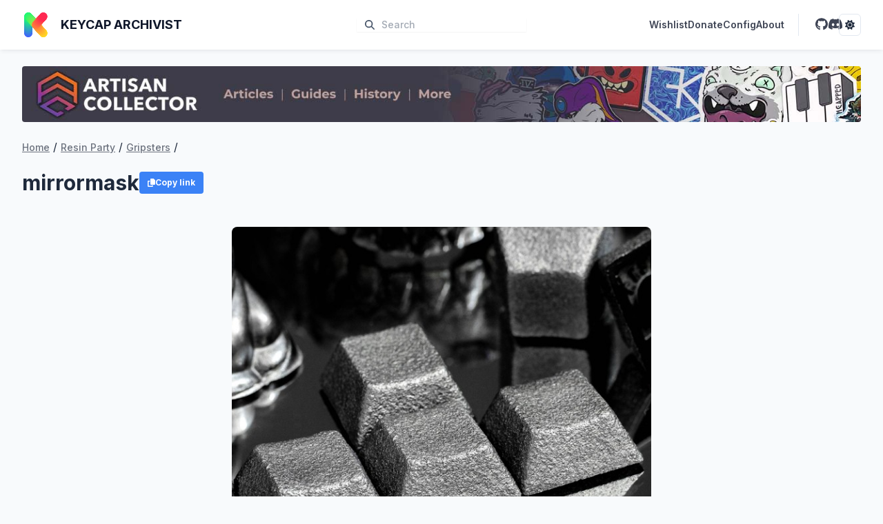

--- FILE ---
content_type: application/javascript; charset=utf-8
request_url: https://keycap-archivist.com/component---src-pages-dynamic-colorway-js-a8d4567e2a51fe1b802d.js
body_size: 8146
content:
(self.webpackChunkwebsite=self.webpackChunkwebsite||[]).push([[129],{1483:function(e,t,n){"use strict";n.r(t),n.d(t,{default:function(){return $e}});var r=n(9980),o=n(786),i=n(2983),a=n(9474),l=n(9494),s=n(1205),c=n(1331),d=n(3451),u=n(8810),p=n(5532),f=n(4473),m=n(4569),g=n(1347),x=n(3274),h=a.forwardRef((e,t)=>{const{children:n,width:r=10,height:o=5,...i}=e;return(0,x.jsx)(g.sG.svg,{...i,ref:t,width:r,height:o,viewBox:"0 0 30 10",preserveAspectRatio:"none",children:e.asChild?n:(0,x.jsx)("polygon",{points:"0,0 30,0 15,10"})})});h.displayName="Arrow";var y=h,b=n(3940),w=n(7322),v=n(1540),E="Popper",[C,j]=(0,d.A)(E),[N,O]=C(E),T=e=>{const{__scopePopper:t,children:n}=e,[r,o]=a.useState(null);return(0,x.jsx)(N,{scope:t,anchor:r,onAnchorChange:o,children:n})};T.displayName=E;var k="PopperAnchor",A=a.forwardRef((e,t)=>{const{__scopePopper:n,virtualRef:r,...o}=e,i=O(k,n),l=a.useRef(null),s=(0,c.s)(t,l),d=a.useRef(null);return a.useEffect(()=>{const e=d.current;d.current=r?.current||l.current,e!==d.current&&i.onAnchorChange(d.current)}),r?null:(0,x.jsx)(g.sG.div,{...o,ref:s})});A.displayName=k;var P="PopperContent",[R,D]=C(P),_=a.forwardRef((e,t)=>{const{__scopePopper:n,side:r="bottom",sideOffset:o=0,align:i="center",alignOffset:l=0,arrowPadding:s=0,avoidCollisions:d=!0,collisionBoundary:u=[],collisionPadding:p=0,sticky:h="partial",hideWhenDetached:y=!1,updatePositionStrategy:E="optimized",onPlaced:C,...j}=e,N=O(P,n),[T,k]=a.useState(null),A=(0,c.s)(t,e=>k(e)),[D,_]=a.useState(null),S=(0,v.X)(D),$=S?.width??0,I=S?.height??0,B=r+("center"!==i?"-"+i:""),U="number"==typeof p?p:{top:0,right:0,bottom:0,left:0,...p},W=Array.isArray(u)?u:[u],z=W.length>0,K={padding:U,boundary:W.filter(L),altBoundary:z},{refs:X,floatingStyles:Y,placement:F,isPositioned:G,middlewareData:q}=(0,f.we)({strategy:"fixed",placement:B,whileElementsMounted:(...e)=>(0,m.ll)(...e,{animationFrame:"always"===E}),elements:{reference:N.anchor},middleware:[(0,f.cY)({mainAxis:o+I,alignmentAxis:l}),d&&(0,f.BN)({mainAxis:!0,crossAxis:!1,limiter:"partial"===h?(0,f.ER)():void 0,...K}),d&&(0,f.UU)({...K}),(0,f.Ej)({...K,apply:({elements:e,rects:t,availableWidth:n,availableHeight:r})=>{const{width:o,height:i}=t.reference,a=e.floating.style;a.setProperty("--radix-popper-available-width",`${n}px`),a.setProperty("--radix-popper-available-height",`${r}px`),a.setProperty("--radix-popper-anchor-width",`${o}px`),a.setProperty("--radix-popper-anchor-height",`${i}px`)}}),D&&(0,f.UE)({element:D,padding:s}),M({arrowWidth:$,arrowHeight:I}),y&&(0,f.jD)({strategy:"referenceHidden",...K})]}),[Z,J]=H(F),Q=(0,b.c)(C);(0,w.N)(()=>{G&&Q?.()},[G,Q]);const V=q.arrow?.x,ee=q.arrow?.y,te=0!==q.arrow?.centerOffset,[ne,re]=a.useState();return(0,w.N)(()=>{T&&re(window.getComputedStyle(T).zIndex)},[T]),(0,x.jsx)("div",{ref:X.setFloating,"data-radix-popper-content-wrapper":"",style:{...Y,transform:G?Y.transform:"translate(0, -200%)",minWidth:"max-content",zIndex:ne,"--radix-popper-transform-origin":[q.transformOrigin?.x,q.transformOrigin?.y].join(" "),...q.hide?.referenceHidden&&{visibility:"hidden",pointerEvents:"none"}},dir:e.dir,children:(0,x.jsx)(R,{scope:n,placedSide:Z,onArrowChange:_,arrowX:V,arrowY:ee,shouldHideArrow:te,children:(0,x.jsx)(g.sG.div,{"data-side":Z,"data-align":J,...j,ref:A,style:{...j.style,animation:G?void 0:"none"}})})})});_.displayName=P;var S="PopperArrow",$={top:"bottom",right:"left",bottom:"top",left:"right"},I=a.forwardRef(function(e,t){const{__scopePopper:n,...r}=e,o=D(S,n),i=$[o.placedSide];return(0,x.jsx)("span",{ref:o.onArrowChange,style:{position:"absolute",left:o.arrowX,top:o.arrowY,[i]:0,transformOrigin:{top:"",right:"0 0",bottom:"center 0",left:"100% 0"}[o.placedSide],transform:{top:"translateY(100%)",right:"translateY(50%) rotate(90deg) translateX(-50%)",bottom:"rotate(180deg)",left:"translateY(50%) rotate(-90deg) translateX(50%)"}[o.placedSide],visibility:o.shouldHideArrow?"hidden":void 0},children:(0,x.jsx)(y,{...r,ref:t,style:{...r.style,display:"block"}})})});function L(e){return null!==e}I.displayName=S;var M=e=>({name:"transformOrigin",options:e,fn(t){const{placement:n,rects:r,middlewareData:o}=t,i=0!==o.arrow?.centerOffset,a=i?0:e.arrowWidth,l=i?0:e.arrowHeight,[s,c]=H(n),d={start:"0%",center:"50%",end:"100%"}[c],u=(o.arrow?.x??0)+a/2,p=(o.arrow?.y??0)+l/2;let f="",m="";return"bottom"===s?(f=i?d:`${u}px`,m=-l+"px"):"top"===s?(f=i?d:`${u}px`,m=`${r.floating.height+l}px`):"right"===s?(f=-l+"px",m=i?d:`${p}px`):"left"===s&&(f=`${r.floating.width+l}px`,m=i?d:`${p}px`),{data:{x:f,y:m}}}});function H(e){const[t,n="center"]=e.split("-");return[t,n]}var B=T,U=A,W=_,z=I,K=n(1860),X=n(1792),Y=n(4263),F=n(7172),G=n(309),[q,Z]=(0,d.A)("Tooltip",[j]),J=j(),Q="TooltipProvider",V=700,ee="tooltip.open",[te,ne]=q(Q),re=e=>{const{__scopeTooltip:t,delayDuration:n=V,skipDelayDuration:r=300,disableHoverableContent:o=!1,children:i}=e,l=a.useRef(!0),s=a.useRef(!1),c=a.useRef(0);return a.useEffect(()=>{const e=c.current;return()=>window.clearTimeout(e)},[]),(0,x.jsx)(te,{scope:t,isOpenDelayedRef:l,delayDuration:n,onOpen:a.useCallback(()=>{window.clearTimeout(c.current),l.current=!1},[]),onClose:a.useCallback(()=>{window.clearTimeout(c.current),c.current=window.setTimeout(()=>l.current=!0,r)},[r]),isPointerInTransitRef:s,onPointerInTransitChange:a.useCallback(e=>{s.current=e},[]),disableHoverableContent:o,children:i})};re.displayName=Q;var oe="Tooltip",[ie,ae]=q(oe),le=e=>{const{__scopeTooltip:t,children:n,open:r,defaultOpen:o,onOpenChange:i,disableHoverableContent:l,delayDuration:s}=e,c=ne(oe,e.__scopeTooltip),d=J(t),[u,f]=a.useState(null),m=(0,p.B)(),g=a.useRef(0),h=l??c.disableHoverableContent,y=s??c.delayDuration,b=a.useRef(!1),[w,v]=(0,F.i)({prop:r,defaultProp:o??!1,onChange:e=>{e?(c.onOpen(),document.dispatchEvent(new CustomEvent(ee))):c.onClose(),i?.(e)},caller:oe}),E=a.useMemo(()=>w?b.current?"delayed-open":"instant-open":"closed",[w]),C=a.useCallback(()=>{window.clearTimeout(g.current),g.current=0,b.current=!1,v(!0)},[v]),j=a.useCallback(()=>{window.clearTimeout(g.current),g.current=0,v(!1)},[v]),N=a.useCallback(()=>{window.clearTimeout(g.current),g.current=window.setTimeout(()=>{b.current=!0,v(!0),g.current=0},y)},[y,v]);return a.useEffect(()=>()=>{g.current&&(window.clearTimeout(g.current),g.current=0)},[]),(0,x.jsx)(B,{...d,children:(0,x.jsx)(ie,{scope:t,contentId:m,open:w,stateAttribute:E,trigger:u,onTriggerChange:f,onTriggerEnter:a.useCallback(()=>{c.isOpenDelayedRef.current?N():C()},[c.isOpenDelayedRef,N,C]),onTriggerLeave:a.useCallback(()=>{h?j():(window.clearTimeout(g.current),g.current=0)},[j,h]),onOpen:C,onClose:j,disableHoverableContent:h,children:n})})};le.displayName=oe;var se="TooltipTrigger",ce=a.forwardRef((e,t)=>{const{__scopeTooltip:n,...r}=e,o=ae(se,n),i=ne(se,n),l=J(n),d=a.useRef(null),u=(0,c.s)(t,d,o.onTriggerChange),p=a.useRef(!1),f=a.useRef(!1),m=a.useCallback(()=>p.current=!1,[]);return a.useEffect(()=>()=>document.removeEventListener("pointerup",m),[m]),(0,x.jsx)(U,{asChild:!0,...l,children:(0,x.jsx)(g.sG.button,{"aria-describedby":o.open?o.contentId:void 0,"data-state":o.stateAttribute,...r,ref:u,onPointerMove:(0,s.mK)(e.onPointerMove,e=>{"touch"!==e.pointerType&&(f.current||i.isPointerInTransitRef.current||(o.onTriggerEnter(),f.current=!0))}),onPointerLeave:(0,s.mK)(e.onPointerLeave,()=>{o.onTriggerLeave(),f.current=!1}),onPointerDown:(0,s.mK)(e.onPointerDown,()=>{o.open&&o.onClose(),p.current=!0,document.addEventListener("pointerup",m,{once:!0})}),onFocus:(0,s.mK)(e.onFocus,()=>{p.current||o.onOpen()}),onBlur:(0,s.mK)(e.onBlur,o.onClose),onClick:(0,s.mK)(e.onClick,o.onClose)})})});ce.displayName=se;var de="TooltipPortal",[ue,pe]=q(de,{forceMount:void 0}),fe=e=>{const{__scopeTooltip:t,forceMount:n,children:r,container:o}=e,i=ae(de,t);return(0,x.jsx)(ue,{scope:t,forceMount:n,children:(0,x.jsx)(X.C,{present:n||i.open,children:(0,x.jsx)(K.Z,{asChild:!0,container:o,children:r})})})};fe.displayName=de;var me="TooltipContent",ge=a.forwardRef((e,t)=>{const n=pe(me,e.__scopeTooltip),{forceMount:r=n.forceMount,side:o="top",...i}=e,a=ae(me,e.__scopeTooltip);return(0,x.jsx)(X.C,{present:r||a.open,children:a.disableHoverableContent?(0,x.jsx)(we,{side:o,...i,ref:t}):(0,x.jsx)(xe,{side:o,...i,ref:t})})}),xe=a.forwardRef((e,t)=>{const n=ae(me,e.__scopeTooltip),r=ne(me,e.__scopeTooltip),o=a.useRef(null),i=(0,c.s)(t,o),[l,s]=a.useState(null),{trigger:d,onClose:u}=n,p=o.current,{onPointerInTransitChange:f}=r,m=a.useCallback(()=>{s(null),f(!1)},[f]),g=a.useCallback((e,t)=>{const n=e.currentTarget,r={x:e.clientX,y:e.clientY},o=function(e,t,n=5){const r=[];switch(t){case"top":r.push({x:e.x-n,y:e.y+n},{x:e.x+n,y:e.y+n});break;case"bottom":r.push({x:e.x-n,y:e.y-n},{x:e.x+n,y:e.y-n});break;case"left":r.push({x:e.x+n,y:e.y-n},{x:e.x+n,y:e.y+n});break;case"right":r.push({x:e.x-n,y:e.y-n},{x:e.x-n,y:e.y+n})}return r}(r,function(e,t){const n=Math.abs(t.top-e.y),r=Math.abs(t.bottom-e.y),o=Math.abs(t.right-e.x),i=Math.abs(t.left-e.x);switch(Math.min(n,r,o,i)){case i:return"left";case o:return"right";case n:return"top";case r:return"bottom";default:throw new Error("unreachable")}}(r,n.getBoundingClientRect())),i=function(e){const t=e.slice();return t.sort((e,t)=>e.x<t.x?-1:e.x>t.x?1:e.y<t.y?-1:e.y>t.y?1:0),function(e){if(e.length<=1)return e.slice();const t=[];for(let r=0;r<e.length;r++){const n=e[r];for(;t.length>=2;){const e=t[t.length-1],r=t[t.length-2];if(!((e.x-r.x)*(n.y-r.y)>=(e.y-r.y)*(n.x-r.x)))break;t.pop()}t.push(n)}t.pop();const n=[];for(let r=e.length-1;r>=0;r--){const t=e[r];for(;n.length>=2;){const e=n[n.length-1],r=n[n.length-2];if(!((e.x-r.x)*(t.y-r.y)>=(e.y-r.y)*(t.x-r.x)))break;n.pop()}n.push(t)}return n.pop(),1===t.length&&1===n.length&&t[0].x===n[0].x&&t[0].y===n[0].y?t:t.concat(n)}(t)}([...o,...function(e){const{top:t,right:n,bottom:r,left:o}=e;return[{x:o,y:t},{x:n,y:t},{x:n,y:r},{x:o,y:r}]}(t.getBoundingClientRect())]);s(i),f(!0)},[f]);return a.useEffect(()=>()=>m(),[m]),a.useEffect(()=>{if(d&&p){const e=e=>g(e,p),t=e=>g(e,d);return d.addEventListener("pointerleave",e),p.addEventListener("pointerleave",t),()=>{d.removeEventListener("pointerleave",e),p.removeEventListener("pointerleave",t)}}},[d,p,g,m]),a.useEffect(()=>{if(l){const e=e=>{const t=e.target,n={x:e.clientX,y:e.clientY},r=d?.contains(t)||p?.contains(t),o=!function(e,t){const{x:n,y:r}=e;let o=!1;for(let i=0,a=t.length-1;i<t.length;a=i++){const e=t[i],l=t[a],s=e.x,c=e.y,d=l.x,u=l.y;c>r!=u>r&&n<(d-s)*(r-c)/(u-c)+s&&(o=!o)}return o}(n,l);r?m():o&&(m(),u())};return document.addEventListener("pointermove",e),()=>document.removeEventListener("pointermove",e)}},[d,p,l,u,m]),(0,x.jsx)(we,{...e,ref:i})}),[he,ye]=q(oe,{isInside:!1}),be=(0,Y.Dc)("TooltipContent"),we=a.forwardRef((e,t)=>{const{__scopeTooltip:n,children:r,"aria-label":o,onEscapeKeyDown:i,onPointerDownOutside:l,...s}=e,c=ae(me,n),d=J(n),{onClose:p}=c;return a.useEffect(()=>(document.addEventListener(ee,p),()=>document.removeEventListener(ee,p)),[p]),a.useEffect(()=>{if(c.trigger){const e=e=>{const t=e.target;t?.contains(c.trigger)&&p()};return window.addEventListener("scroll",e,{capture:!0}),()=>window.removeEventListener("scroll",e,{capture:!0})}},[c.trigger,p]),(0,x.jsx)(u.qW,{asChild:!0,disableOutsidePointerEvents:!1,onEscapeKeyDown:i,onPointerDownOutside:l,onFocusOutside:e=>e.preventDefault(),onDismiss:p,children:(0,x.jsxs)(W,{"data-state":c.stateAttribute,...d,...s,ref:t,style:{...s.style,"--radix-tooltip-content-transform-origin":"var(--radix-popper-transform-origin)","--radix-tooltip-content-available-width":"var(--radix-popper-available-width)","--radix-tooltip-content-available-height":"var(--radix-popper-available-height)","--radix-tooltip-trigger-width":"var(--radix-popper-anchor-width)","--radix-tooltip-trigger-height":"var(--radix-popper-anchor-height)"},children:[(0,x.jsx)(be,{children:r}),(0,x.jsx)(he,{scope:n,isInside:!0,children:(0,x.jsx)(G.bL,{id:c.contentId,role:"tooltip",children:o||r})})]})})});ge.displayName=me;var ve="TooltipArrow",Ee=a.forwardRef((e,t)=>{const{__scopeTooltip:n,...r}=e,o=J(n);return ye(ve,n).isInside?null:(0,x.jsx)(z,{...o,...r,ref:t})});Ee.displayName=ve;var Ce=re,je=le,Ne=ce,Oe=fe,Te=ge,ke=Ee;var Ae=e=>a.createElement(Ce,null,a.createElement(je,null,a.createElement(Ne,{asChild:!0},e.children),a.createElement(Oe,null,a.createElement(Te,{className:"tooltip-content",sideOffset:5},a.createElement("span",{className:"p-1 text-xs font-medium"},e.tooltipTitle),a.createElement(ke,{className:"tooltip-arrow"}))))),Pe=n(4723),Re=n(9361),De=n(6787),_e=n(7861),Se=n(9443);var $e=e=>{const{pageContext:t,location:n}=e,{makerUrl:s,makerName:c,sculptUrl:d,sculptName:u,colorway:p}=t,f=`${c} - ${p.name} ${u}`,{0:m,1:g}=(0,a.useState)({text:"Copy link"}),{0:x,1:h}=(0,a.useState)(!1),{0:y,1:b}=(0,a.useState)(!1),{0:w,1:v}=(0,a.useState)(!1),E=()=>{g({text:"Copied!"})},{0:C,1:j}=(0,a.useState)(De.WI);(0,a.useEffect)(()=>{j((0,De.Ti)())},[]);const N=C.wishlists.find(e=>e.id===C.activeWishlistId),O=`https://cdn.keycap-archivist.com/keycaps/720/${p.id}.jpg`,T=(0,a.useMemo)(()=>p.releaseDate||p.totalCount||p.commissioned||p.giveaway||p.photoCredit||!1,[p]);return a.createElement(o.Kq,{swipeDirection:"right"},a.createElement(_e.A,null,x&&a.createElement(Re.A,{variant:"success",open:x,onOpenChange:h,className:"toast-root rounded-md bg-white p-4 shadow-md"},a.createElement("span",null,"Suggestion successfully submitted !")),y&&a.createElement(Re.A,{variant:"error",open:y,onOpenChange:b,className:"toast-root rounded-md bg-white p-4 shadow-md"},a.createElement("span",null,"Suggestion submission failed.")),w&&a.createElement(Re.A,{variant:"error",open:w,onOpenChange:v,className:"toast-root rounded-md bg-white p-4 shadow-md"},a.createElement("span",null,"Wishlist or trade list items exceeded.")),a.createElement(Pe.A,{title:f,img:O}),a.createElement("div",null,a.createElement("div",{className:"mt-6"},[{label:"Home",link:"/"},{label:c,link:s},{label:u,link:d}].map(e=>a.createElement(a.Fragment,null,a.createElement(i.N_,{to:e.link,className:(0,Se.A)("text-sm font-medium text-slate-900/60 underline transition-colors","hover:text-slate-800/60","dark:text-slate-50/80 dark:hover:text-white/90")},e.label)," ","/"," "))),a.createElement("div",{className:"mb-6 mt-10 flex flex-col items-center justify-between sm:flex-row lg:my-6"},a.createElement("div",{className:"mb-2 inline-flex items-center gap-x-3 pr-3 leading-snug sm:mb-0"},a.createElement("h2",{className:"text-3xl font-bold leading-none"},p.name?p.name:"(Unknown)")," ",a.createElement(l.CopyToClipboard,{text:n.href,onCopy:E},a.createElement("button",{className:(0,Se.A)("flex items-center justify-center gap-x-3 rounded bg-blue-500 px-3 py-2 text-xs font-bold text-white transition-colors","hover:bg-blue-700")},a.createElement(r.g,{icon:["fa-solid","copy"]}),m.text))),a.createElement("div",{className:"mt-1 flex shrink-0 flex-row flex-nowrap items-center"})),a.createElement("div",{className:(0,Se.A)("mt-0 flex flex-col gap-8 lg:mt-12 lg:flex-row",T?"":"justify-center")},a.createElement("div",{className:(0,Se.A)(T?"flex basis-auto lg:basis-1/2":"relative w-full lg:w-1/2","space-y-4")},a.createElement("img",{loading:"lazy",className:"block h-full w-full rounded-lg object-cover",alt:f,src:O}),!T&&a.createElement("div",{className:(0,Se.A)("flex items-center justify-between gap-x-3 rounded-lg bg-black/80 p-3")},(0,De.Lf)(N,p.id)?a.createElement(Ae,{tooltipTitle:`Remove from "${N.settings.title.text}" wishlist`},a.createElement("button",{onClick:()=>j((0,De.uA)(p.id)),className:(0,Se.A)("inline-flex flex-1 items-center justify-center gap-x-2 rounded-lg bg-red-500 px-3 py-2 text-white transition-colors","hover:bg-red-700")},a.createElement(r.g,{icon:["fas","star"]}),a.createElement("span",{className:"truncate text-xs font-medium"},`Remove from "${N.settings.title.text}" wishlist`))):a.createElement(Ae,{tooltipTitle:`Add to "${N.settings.title.text}" wishlist`},a.createElement("button",{onClick:()=>{(0,De.a6)(N,p.id)&&(0,De.yd)(p.id),N.items.length>=De.po?v(!0):j((0,De.IN)(p.id))},className:(0,Se.A)("inline-flex flex-1 items-center justify-center gap-x-2 rounded-lg bg-green-500 px-3 py-2 text-white transition-colors","hover:bg-green-700")},a.createElement(r.g,{icon:["fas","star"]}),a.createElement("span",{className:"truncate text-xs font-medium"},`Add to "${N.settings.title.text}" wishlist`))),(0,De.a6)(N,p.id)?a.createElement(Ae,{tooltipTitle:`Remove from "${N.settings.title.text}" trade list`},a.createElement("button",{onClick:()=>j((0,De.yd)(p.id)),className:(0,Se.A)("inline-flex flex-1 items-center justify-center gap-x-2 rounded-lg bg-red-500 px-3 py-2 text-white transition-colors","hover:bg-red-700")},a.createElement(r.g,{icon:["fas","redo"]}),a.createElement("span",{className:"truncate text-xs font-medium"},`Remove from "${N.settings.title.text}" trade list`))):a.createElement(Ae,{tooltipTitle:`Add to "${N.settings.title.text}" trade list`},a.createElement("button",{onClick:()=>{(0,De.Lf)(N,p.id)&&(0,De.uA)(p.id),N.tradeItems.length>=De.em?v(!0):j((0,De.O1)(p.id))},className:(0,Se.A)("inline-flex flex-1 items-center justify-center gap-x-2 rounded-lg bg-green-500 px-3 py-2 text-white transition-colors","hover:bg-green-700")},a.createElement(r.g,{icon:["fas","redo"]}),a.createElement("span",{className:"truncate text-xs font-medium"},`Add to "${N.settings.title.text}" trade list`))))),T&&a.createElement("div",{className:"flex flex-1 flex-col gap-y-2"},p.releaseDate?a.createElement("dl",{className:"flex items-center"},a.createElement(r.g,{className:"h-4 w-4 text-xl text-indigo-500",icon:["fa","calendar"]}),a.createElement("dd",{className:"mx-2 font-bold"},"Release date:"),a.createElement("dt",null,p.releaseDate)):null,p.totalCount?a.createElement("dl",{className:"flex items-center"},a.createElement(r.g,{className:"h-4 w-4 text-xl text-indigo-500",icon:["fa","calculator"]}),a.createElement("dd",{className:"mx-2 font-bold"},"Total Count:"),a.createElement("dt",null,p.totalCount)):null,p.commissioned?a.createElement("dl",{className:"flex items-center"},a.createElement(r.g,{className:"h-4 w-4 text-xl text-indigo-500",icon:["fa","palette"]}),a.createElement("dd",{className:"mx-2 font-bold"},"Commissioned")):null,p.giveaway?a.createElement("dl",{className:"flex items-center"},a.createElement(r.g,{className:"h-4 w-4 text-xl text-indigo-500",icon:["fa","gift"]}),a.createElement("dd",{className:"mx-2 font-bold"},"Giveaway")):null,p.photoCredit?a.createElement("dl",{className:"flex items-center"},a.createElement(r.g,{className:"h-4 w-4 text-xl text-indigo-500",icon:["fa","camera"]}),a.createElement("dd",{className:"mx-2 font-bold"},"Photo Credit: "),a.createElement("dt",null,p.photoCredit)):null,a.createElement("div",{className:(0,Se.A)("flex items-center gap-3",T?"mt-0 lg:mt-3":null)},a.createElement(l.CopyToClipboard,{text:n.href,onCopy:E},a.createElement("button",{className:(0,Se.A)("flex items-center justify-center rounded bg-blue-500 px-3 py-2 text-xs font-bold text-white transition-colors"," hover:bg-blue-700")},m.text)),(0,De.Lf)(N,p.id)?a.createElement(Ae,{tooltipTitle:`Remove from "${N.settings.title.text}" wishlist`},a.createElement("button",{onClick:()=>j((0,De.uA)(p.id)),className:"inline-flex items-center justify-center rounded-full bg-red-500 px-3 py-2 text-white transition-colors hover:bg-red-700"},a.createElement(r.g,{icon:["fas","star"]}))):a.createElement(Ae,{tooltipTitle:`Add to "${N.settings.title.text}" wishlist`},a.createElement("button",{onClick:()=>{(0,De.a6)(N,p.id)&&(0,De.yd)(p.id),N.items.length>=De.po?v(!0):j((0,De.IN)(p.id))},className:"inline-flex items-center justify-center rounded-full bg-green-500 px-3 py-2 text-white transition-colors hover:bg-green-700"},a.createElement(r.g,{icon:["fas","star"]}))),(0,De.a6)(N,p.id)?a.createElement(Ae,{tooltipTitle:`Remove from "${N.settings.title.text}" trade list`},a.createElement("button",{onClick:()=>j((0,De.yd)(p.id)),className:"inline-flex items-center justify-center rounded-full bg-red-500 px-3 py-2 text-white transition-colors hover:bg-red-700"},a.createElement(r.g,{icon:["fas","redo"]}))):a.createElement(Ae,{tooltipTitle:`Add to "${N.settings.title.text}" trade list`},a.createElement("button",{onClick:()=>{(0,De.Lf)(N,p.id)&&(0,De.uA)(p.id),N.tradeItems.length>=De.em?v(!0):j((0,De.O1)(p.id))},className:"inline-flex items-center justify-center rounded-full bg-green-500 px-3 py-2 text-white transition-colors hover:bg-green-700"},a.createElement(r.g,{icon:["fas","redo"]})))))))))}},1540:function(e,t,n){"use strict";n.d(t,{X:function(){return i}});var r=n(9474),o=n(7322);function i(e){const[t,n]=r.useState(void 0);return(0,o.N)(()=>{if(e){n({width:e.offsetWidth,height:e.offsetHeight});const t=new ResizeObserver(t=>{if(!Array.isArray(t))return;if(!t.length)return;const r=t[0];let o,i;if("borderBoxSize"in r){const e=r.borderBoxSize,t=Array.isArray(e)?e[0]:e;o=t.inlineSize,i=t.blockSize}else o=e.offsetWidth,i=e.offsetHeight;n({width:o,height:i})});return t.observe(e,{box:"border-box"}),()=>t.unobserve(e)}n(void 0)},[e]),t}},3042:function(e,t,n){"use strict";var r=n(5664),o={"text/plain":"Text","text/html":"Url",default:"Text"};e.exports=function(e,t){var n,i,a,l,s,c,d=!1;t||(t={}),n=t.debug||!1;try{if(a=r(),l=document.createRange(),s=document.getSelection(),(c=document.createElement("span")).textContent=e,c.ariaHidden="true",c.style.all="unset",c.style.position="fixed",c.style.top=0,c.style.clip="rect(0, 0, 0, 0)",c.style.whiteSpace="pre",c.style.webkitUserSelect="text",c.style.MozUserSelect="text",c.style.msUserSelect="text",c.style.userSelect="text",c.addEventListener("copy",function(r){if(r.stopPropagation(),t.format)if(r.preventDefault(),void 0===r.clipboardData){n&&console.warn("unable to use e.clipboardData"),n&&console.warn("trying IE specific stuff"),window.clipboardData.clearData();var i=o[t.format]||o.default;window.clipboardData.setData(i,e)}else r.clipboardData.clearData(),r.clipboardData.setData(t.format,e);t.onCopy&&(r.preventDefault(),t.onCopy(r.clipboardData))}),document.body.appendChild(c),l.selectNodeContents(c),s.addRange(l),!document.execCommand("copy"))throw new Error("copy command was unsuccessful");d=!0}catch(u){n&&console.error("unable to copy using execCommand: ",u),n&&console.warn("trying IE specific stuff");try{window.clipboardData.setData(t.format||"text",e),t.onCopy&&t.onCopy(window.clipboardData),d=!0}catch(u){n&&console.error("unable to copy using clipboardData: ",u),n&&console.error("falling back to prompt"),i=function(e){var t=(/mac os x/i.test(navigator.userAgent)?"⌘":"Ctrl")+"+C";return e.replace(/#{\s*key\s*}/g,t)}("message"in t?t.message:"Copy to clipboard: #{key}, Enter"),window.prompt(i,e)}}finally{s&&("function"==typeof s.removeRange?s.removeRange(l):s.removeAllRanges()),c&&document.body.removeChild(c),a()}return d}},5664:function(e){e.exports=function(){var e=document.getSelection();if(!e.rangeCount)return function(){};for(var t=document.activeElement,n=[],r=0;r<e.rangeCount;r++)n.push(e.getRangeAt(r));switch(t.tagName.toUpperCase()){case"INPUT":case"TEXTAREA":t.blur();break;default:t=null}return e.removeAllRanges(),function(){"Caret"===e.type&&e.removeAllRanges(),e.rangeCount||n.forEach(function(t){e.addRange(t)}),t&&t.focus()}}},6525:function(e,t,n){"use strict";function r(e){return r="function"==typeof Symbol&&"symbol"==typeof Symbol.iterator?function(e){return typeof e}:function(e){return e&&"function"==typeof Symbol&&e.constructor===Symbol&&e!==Symbol.prototype?"symbol":typeof e},r(e)}Object.defineProperty(t,"__esModule",{value:!0}),t.CopyToClipboard=void 0;var o=l(n(9474)),i=l(n(3042)),a=["text","onCopy","options","children"];function l(e){return e&&e.__esModule?e:{default:e}}function s(e,t){var n=Object.keys(e);if(Object.getOwnPropertySymbols){var r=Object.getOwnPropertySymbols(e);t&&(r=r.filter(function(t){return Object.getOwnPropertyDescriptor(e,t).enumerable})),n.push.apply(n,r)}return n}function c(e){for(var t=1;t<arguments.length;t++){var n=null!=arguments[t]?arguments[t]:{};t%2?s(Object(n),!0).forEach(function(t){x(e,t,n[t])}):Object.getOwnPropertyDescriptors?Object.defineProperties(e,Object.getOwnPropertyDescriptors(n)):s(Object(n)).forEach(function(t){Object.defineProperty(e,t,Object.getOwnPropertyDescriptor(n,t))})}return e}function d(e,t){if(null==e)return{};var n,r,o=function(e,t){if(null==e)return{};var n,r,o={},i=Object.keys(e);for(r=0;r<i.length;r++)n=i[r],t.indexOf(n)>=0||(o[n]=e[n]);return o}(e,t);if(Object.getOwnPropertySymbols){var i=Object.getOwnPropertySymbols(e);for(r=0;r<i.length;r++)n=i[r],t.indexOf(n)>=0||Object.prototype.propertyIsEnumerable.call(e,n)&&(o[n]=e[n])}return o}function u(e,t){for(var n=0;n<t.length;n++){var r=t[n];r.enumerable=r.enumerable||!1,r.configurable=!0,"value"in r&&(r.writable=!0),Object.defineProperty(e,r.key,r)}}function p(e,t){return p=Object.setPrototypeOf||function(e,t){return e.__proto__=t,e},p(e,t)}function f(e){var t=function(){if("undefined"==typeof Reflect||!Reflect.construct)return!1;if(Reflect.construct.sham)return!1;if("function"==typeof Proxy)return!0;try{return Boolean.prototype.valueOf.call(Reflect.construct(Boolean,[],function(){})),!0}catch(e){return!1}}();return function(){var n,o=g(e);if(t){var i=g(this).constructor;n=Reflect.construct(o,arguments,i)}else n=o.apply(this,arguments);return function(e,t){if(t&&("object"===r(t)||"function"==typeof t))return t;if(void 0!==t)throw new TypeError("Derived constructors may only return object or undefined");return m(e)}(this,n)}}function m(e){if(void 0===e)throw new ReferenceError("this hasn't been initialised - super() hasn't been called");return e}function g(e){return g=Object.setPrototypeOf?Object.getPrototypeOf:function(e){return e.__proto__||Object.getPrototypeOf(e)},g(e)}function x(e,t,n){return t in e?Object.defineProperty(e,t,{value:n,enumerable:!0,configurable:!0,writable:!0}):e[t]=n,e}var h=function(e){!function(e,t){if("function"!=typeof t&&null!==t)throw new TypeError("Super expression must either be null or a function");e.prototype=Object.create(t&&t.prototype,{constructor:{value:e,writable:!0,configurable:!0}}),Object.defineProperty(e,"prototype",{writable:!1}),t&&p(e,t)}(s,e);var t,n,r,l=f(s);function s(){var e;!function(e,t){if(!(e instanceof t))throw new TypeError("Cannot call a class as a function")}(this,s);for(var t=arguments.length,n=new Array(t),r=0;r<t;r++)n[r]=arguments[r];return x(m(e=l.call.apply(l,[this].concat(n))),"onClick",function(t){var n=e.props,r=n.text,a=n.onCopy,l=n.children,s=n.options,c=o.default.Children.only(l),d=(0,i.default)(r,s);a&&a(r,d),c&&c.props&&"function"==typeof c.props.onClick&&c.props.onClick(t)}),e}return t=s,(n=[{key:"render",value:function(){var e=this.props,t=(e.text,e.onCopy,e.options,e.children),n=d(e,a),r=o.default.Children.only(t);return o.default.cloneElement(r,c(c({},n),{},{onClick:this.onClick}))}}])&&u(t.prototype,n),r&&u(t,r),Object.defineProperty(t,"prototype",{writable:!1}),s}(o.default.PureComponent);t.CopyToClipboard=h,x(h,"defaultProps",{onCopy:void 0,options:void 0})},9494:function(e,t,n){"use strict";var r=n(6525).CopyToClipboard;r.CopyToClipboard=r,e.exports=r}}]);

--- FILE ---
content_type: application/javascript; charset=utf-8
request_url: https://keycap-archivist.com/webpack-runtime-95cd1fc9bef5f205edad.js
body_size: 2016
content:
!function(){"use strict";var e,t,n,r,o,c,a,i={},f={};function u(e){var t=f[e];if(void 0!==t)return t.exports;var n=f[e]={id:e,loaded:!1,exports:{}};return i[e](n,n.exports,u),n.loaded=!0,n.exports}u.m=i,e=[],u.O=function(t,n,r,o){if(!n){var c=1/0;for(d=0;d<e.length;d++){n=e[d][0],r=e[d][1],o=e[d][2];for(var a=!0,i=0;i<n.length;i++)(!1&o||c>=o)&&Object.keys(u.O).every(function(e){return u.O[e](n[i])})?n.splice(i--,1):(a=!1,o<c&&(c=o));if(a){e.splice(d--,1);var f=r();void 0!==f&&(t=f)}}return t}o=o||0;for(var d=e.length;d>0&&e[d-1][2]>o;d--)e[d]=e[d-1];e[d]=[n,r,o]},u.n=function(e){var t=e&&e.__esModule?function(){return e.default}:function(){return e};return u.d(t,{a:t}),t},n=Object.getPrototypeOf?function(e){return Object.getPrototypeOf(e)}:function(e){return e.__proto__},u.t=function(e,r){if(1&r&&(e=this(e)),8&r)return e;if("object"==typeof e&&e){if(4&r&&e.__esModule)return e;if(16&r&&"function"==typeof e.then)return e}var o=Object.create(null);u.r(o);var c={};t=t||[null,n({}),n([]),n(n)];for(var a=2&r&&e;("object"==typeof a||"function"==typeof a)&&!~t.indexOf(a);a=n(a))Object.getOwnPropertyNames(a).forEach(function(t){c[t]=function(){return e[t]}});return c.default=function(){return e},u.d(o,c),o},u.d=function(e,t){for(var n in t)u.o(t,n)&&!u.o(e,n)&&Object.defineProperty(e,n,{enumerable:!0,get:t[n]})},u.f={},u.e=function(e){return Promise.all(Object.keys(u.f).reduce(function(t,n){return u.f[n](e,t),t},[]))},u.u=function(e){return({61:"component---src-pages-config-js",105:"component---src-pages-dynamic-maker-js",125:"component---src-pages-404-js",129:"component---src-pages-dynamic-colorway-js",223:"commons",246:"4d8e53251d86edbdb63c0869ba74b19284609072",287:"d05366543cd447987959f1f2588c0fa2bb74f0e3",293:"component---src-pages-index-js",307:"453edfb1",378:"25af48741c0e49ddbdd4085dda99b7d7b863a8c7",432:"component---src-pages-about-js",438:"ae7b8e3561800c1860c3d5a33e9d65eef5688e01",444:"component---src-pages-wishlist-js",816:"component---src-pages-dynamic-sculpt-js",895:"4507fa45"}[e]||e)+"-"+{61:"ffc1ada080f3f7c5c454",105:"8dd6b9b5265f09419747",125:"46863dc5fb8033827bc4",129:"a8d4567e2a51fe1b802d",217:"395e330411752ecd628b",223:"e97d1e4794bc8464d6ad",246:"f54303cfa248d6a364e5",287:"5e2ebe646e71af07fbd2",293:"37584f508bbcfbd4dbac",307:"77ae098765ccc449d28b",378:"15ce43be548d5daffa6b",432:"4efa15c93245e9122049",438:"d4add6d502ac20b94f00",444:"1b83d152e1983769b831",725:"b43802b4487eef09a9fe",739:"c68026edc66467909d84",816:"0160d167879ee3347f73",895:"b3b78684bba047f9bdd5"}[e]+".js"},u.miniCssF=function(e){return"styles.315298698f01ed852b11.css"},u.g=function(){if("object"==typeof globalThis)return globalThis;try{return this||new Function("return this")()}catch(e){if("object"==typeof window)return window}}(),u.o=function(e,t){return Object.prototype.hasOwnProperty.call(e,t)},r={},o="website:",u.l=function(e,t,n,c){if(r[e])r[e].push(t);else{var a,i;if(void 0!==n)for(var f=document.getElementsByTagName("script"),d=0;d<f.length;d++){var s=f[d];if(s.getAttribute("src")==e||s.getAttribute("data-webpack")==o+n){a=s;break}}a||(i=!0,(a=document.createElement("script")).charset="utf-8",u.nc&&a.setAttribute("nonce",u.nc),a.setAttribute("data-webpack",o+n),a.src=e),r[e]=[t];var l=function(t,n){a.onerror=a.onload=null,clearTimeout(b);var o=r[e];if(delete r[e],a.parentNode&&a.parentNode.removeChild(a),o&&o.forEach(function(e){return e(n)}),t)return t(n)},b=setTimeout(l.bind(null,void 0,{type:"timeout",target:a}),12e4);a.onerror=l.bind(null,a.onerror),a.onload=l.bind(null,a.onload),i&&document.head.appendChild(a)}},u.r=function(e){"undefined"!=typeof Symbol&&Symbol.toStringTag&&Object.defineProperty(e,Symbol.toStringTag,{value:"Module"}),Object.defineProperty(e,"__esModule",{value:!0})},u.nmd=function(e){return e.paths=[],e.children||(e.children=[]),e},u.p="/",c=function(e){return new Promise(function(t,n){var r=u.miniCssF(e),o=u.p+r;if(function(e,t){for(var n=document.getElementsByTagName("link"),r=0;r<n.length;r++){var o=(a=n[r]).getAttribute("data-href")||a.getAttribute("href");if("stylesheet"===a.rel&&(o===e||o===t))return a}var c=document.getElementsByTagName("style");for(r=0;r<c.length;r++){var a;if((o=(a=c[r]).getAttribute("data-href"))===e||o===t)return a}}(r,o))return t();!function(e,t,n,r){var o=document.createElement("link");o.rel="stylesheet",o.type="text/css",o.onerror=o.onload=function(c){if(o.onerror=o.onload=null,"load"===c.type)n();else{var a=c&&("load"===c.type?"missing":c.type),i=c&&c.target&&c.target.href||t,f=new Error("Loading CSS chunk "+e+" failed.\n("+i+")");f.code="CSS_CHUNK_LOAD_FAILED",f.type=a,f.request=i,o.parentNode.removeChild(o),r(f)}},o.href=t,document.head.appendChild(o)}(e,o,t,n)})},a={311:0},u.f.miniCss=function(e,t){a[e]?t.push(a[e]):0!==a[e]&&{869:1}[e]&&t.push(a[e]=c(e).then(function(){a[e]=0},function(t){throw delete a[e],t}))},function(){var e={311:0};u.f.j=function(t,n){var r=u.o(e,t)?e[t]:void 0;if(0!==r)if(r)n.push(r[2]);else if(/^(311|869)$/.test(t))e[t]=0;else{var o=new Promise(function(n,o){r=e[t]=[n,o]});n.push(r[2]=o);var c=u.p+u.u(t),a=new Error;u.l(c,function(n){if(u.o(e,t)&&(0!==(r=e[t])&&(e[t]=void 0),r)){var o=n&&("load"===n.type?"missing":n.type),c=n&&n.target&&n.target.src;a.message="Loading chunk "+t+" failed.\n("+o+": "+c+")",a.name="ChunkLoadError",a.type=o,a.request=c,r[1](a)}},"chunk-"+t,t)}},u.O.j=function(t){return 0===e[t]};var t=function(t,n){var r,o,c=n[0],a=n[1],i=n[2],f=0;if(c.some(function(t){return 0!==e[t]})){for(r in a)u.o(a,r)&&(u.m[r]=a[r]);if(i)var d=i(u)}for(t&&t(n);f<c.length;f++)o=c[f],u.o(e,o)&&e[o]&&e[o][0](),e[o]=0;return u.O(d)},n=self.webpackChunkwebsite=self.webpackChunkwebsite||[];n.forEach(t.bind(null,0)),n.push=t.bind(null,n.push.bind(n))}(),u.nc=void 0}();

--- FILE ---
content_type: application/javascript; charset=utf-8
request_url: https://keycap-archivist.com/ae7b8e3561800c1860c3d5a33e9d65eef5688e01-d4add6d502ac20b94f00.js
body_size: 13737
content:
"use strict";(self.webpackChunkwebsite=self.webpackChunkwebsite||[]).push([[438],{309:function(e,t,n){n.d(t,{bL:function(){return c},s6:function(){return a}});var r=n(9474),o=n(1347),i=n(3274),s=Object.freeze({position:"absolute",border:0,width:1,height:1,padding:0,margin:-1,overflow:"hidden",clip:"rect(0, 0, 0, 0)",whiteSpace:"nowrap",wordWrap:"normal"}),a=r.forwardRef((e,t)=>(0,i.jsx)(o.sG.span,{...e,ref:t,style:{...s,...e.style}}));a.displayName="VisuallyHidden";var c=a},786:function(e,t,n){n.d(t,{bm:function(){return se},VY:function(){return ie},Kq:function(){return te},bL:function(){return re},hE:function(){return oe},LM:function(){return ne}});var r=n(9474),o=n(1615),i=n(1205),s=n(1331),a=n(3451),c=n(4263),l=n(3274);var u=new WeakMap;Map;function f(e,t){if("at"in Array.prototype)return Array.prototype.at.call(e,t);const n=function(e,t){const n=e.length,r=d(t),o=r>=0?r:n+r;return o<0||o>=n?-1:o}(e,t);return-1===n?void 0:e[n]}function d(e){return e!=e||0===e?0:Math.trunc(e)}var p=n(8810),m=n(1860),h=n(1792),w=n(1347),y=n(3940),g=n(7172),v=n(7322),x=n(309),b="ToastProvider",[E,T,R]=function(e){const t=e+"CollectionProvider",[n,o]=(0,a.A)(t),[i,u]=n(t,{collectionRef:{current:null},itemMap:new Map}),f=e=>{const{scope:t,children:n}=e,o=r.useRef(null),s=r.useRef(new Map).current;return(0,l.jsx)(i,{scope:t,itemMap:s,collectionRef:o,children:n})};f.displayName=t;const d=e+"CollectionSlot",p=(0,c.TL)(d),m=r.forwardRef((e,t)=>{const{scope:n,children:r}=e,o=u(d,n),i=(0,s.s)(t,o.collectionRef);return(0,l.jsx)(p,{ref:i,children:r})});m.displayName=d;const h=e+"CollectionItemSlot",w="data-radix-collection-item",y=(0,c.TL)(h),g=r.forwardRef((e,t)=>{const{scope:n,children:o,...i}=e,a=r.useRef(null),c=(0,s.s)(t,a),f=u(h,n);return r.useEffect(()=>(f.itemMap.set(a,{ref:a,...i}),()=>{f.itemMap.delete(a)})),(0,l.jsx)(y,{[w]:"",ref:c,children:o})});return g.displayName=h,[{Provider:f,Slot:m,ItemSlot:g},function(t){const n=u(e+"CollectionConsumer",t);return r.useCallback(()=>{const e=n.collectionRef.current;if(!e)return[];const t=Array.from(e.querySelectorAll(`[${w}]`));return Array.from(n.itemMap.values()).sort((e,n)=>t.indexOf(e.ref.current)-t.indexOf(n.ref.current))},[n.collectionRef,n.itemMap])},o]}("Toast"),[C,L]=(0,a.A)("Toast",[R]),[P,D]=C(b),S=e=>{const{__scopeToast:t,label:n="Notification",duration:o=5e3,swipeDirection:i="right",swipeThreshold:s=50,children:a}=e,[c,u]=r.useState(null),[f,d]=r.useState(0),p=r.useRef(!1),m=r.useRef(!1);return n.trim()||console.error(`Invalid prop \`label\` supplied to \`${b}\`. Expected non-empty \`string\`.`),(0,l.jsx)(E.Provider,{scope:t,children:(0,l.jsx)(P,{scope:t,label:n,duration:o,swipeDirection:i,swipeThreshold:s,toastCount:f,viewport:c,onViewportChange:u,onToastAdd:r.useCallback(()=>d(e=>e+1),[]),onToastRemove:r.useCallback(()=>d(e=>e-1),[]),isFocusedToastEscapeKeyDownRef:p,isClosePausedRef:m,children:a})})};S.displayName=b;var A="ToastViewport",k=["F8"],O="toast.viewportPause",F="toast.viewportResume",N=r.forwardRef((e,t)=>{const{__scopeToast:n,hotkey:o=k,label:i="Notifications ({hotkey})",...a}=e,c=D(A,n),u=T(n),f=r.useRef(null),d=r.useRef(null),m=r.useRef(null),h=r.useRef(null),y=(0,s.s)(t,h,c.onViewportChange),g=o.join("+").replace(/Key/g,"").replace(/Digit/g,""),v=c.toastCount>0;r.useEffect(()=>{const e=e=>{0!==o.length&&o.every(t=>e[t]||e.code===t)&&h.current?.focus()};return document.addEventListener("keydown",e),()=>document.removeEventListener("keydown",e)},[o]),r.useEffect(()=>{const e=f.current,t=h.current;if(v&&e&&t){const n=()=>{if(!c.isClosePausedRef.current){const e=new CustomEvent(O);t.dispatchEvent(e),c.isClosePausedRef.current=!0}},r=()=>{if(c.isClosePausedRef.current){const e=new CustomEvent(F);t.dispatchEvent(e),c.isClosePausedRef.current=!1}},o=t=>{!e.contains(t.relatedTarget)&&r()},i=()=>{e.contains(document.activeElement)||r()};return e.addEventListener("focusin",n),e.addEventListener("focusout",o),e.addEventListener("pointermove",n),e.addEventListener("pointerleave",i),window.addEventListener("blur",n),window.addEventListener("focus",r),()=>{e.removeEventListener("focusin",n),e.removeEventListener("focusout",o),e.removeEventListener("pointermove",n),e.removeEventListener("pointerleave",i),window.removeEventListener("blur",n),window.removeEventListener("focus",r)}}},[v,c.isClosePausedRef]);const x=r.useCallback(({tabbingDirection:e})=>{const t=u().map(t=>{const n=t.ref.current,r=[n,...Q(n)];return"forwards"===e?r:r.reverse()});return("forwards"===e?t.reverse():t).flat()},[u]);return r.useEffect(()=>{const e=h.current;if(e){const t=t=>{const n=t.altKey||t.ctrlKey||t.metaKey;if("Tab"===t.key&&!n){const n=document.activeElement,r=t.shiftKey;if(t.target===e&&r)return void d.current?.focus();const o=x({tabbingDirection:r?"backwards":"forwards"}),i=o.findIndex(e=>e===n);ee(o.slice(i+1))?t.preventDefault():r?d.current?.focus():m.current?.focus()}};return e.addEventListener("keydown",t),()=>e.removeEventListener("keydown",t)}},[u,x]),(0,l.jsxs)(p.lg,{ref:f,role:"region","aria-label":i.replace("{hotkey}",g),tabIndex:-1,style:{pointerEvents:v?void 0:"none"},children:[v&&(0,l.jsx)(M,{ref:d,onFocusFromOutsideViewport:()=>{ee(x({tabbingDirection:"forwards"}))}}),(0,l.jsx)(E.Slot,{scope:n,children:(0,l.jsx)(w.sG.ol,{tabIndex:-1,...a,ref:y})}),v&&(0,l.jsx)(M,{ref:m,onFocusFromOutsideViewport:()=>{ee(x({tabbingDirection:"backwards"}))}})]})});N.displayName=A;var j="ToastFocusProxy",M=r.forwardRef((e,t)=>{const{__scopeToast:n,onFocusFromOutsideViewport:r,...o}=e,i=D(j,n);return(0,l.jsx)(x.s6,{tabIndex:0,...o,ref:t,style:{position:"fixed"},onFocus:e=>{const t=e.relatedTarget;!i.viewport?.contains(t)&&r()}})});M.displayName=j;var K="Toast",_=r.forwardRef((e,t)=>{const{forceMount:n,open:r,defaultOpen:o,onOpenChange:s,...a}=e,[c,u]=(0,g.i)({prop:r,defaultProp:o??!0,onChange:s,caller:K});return(0,l.jsx)(h.C,{present:n||c,children:(0,l.jsx)(B,{open:c,...a,ref:t,onClose:()=>u(!1),onPause:(0,y.c)(e.onPause),onResume:(0,y.c)(e.onResume),onSwipeStart:(0,i.mK)(e.onSwipeStart,e=>{e.currentTarget.setAttribute("data-swipe","start")}),onSwipeMove:(0,i.mK)(e.onSwipeMove,e=>{const{x:t,y:n}=e.detail.delta;e.currentTarget.setAttribute("data-swipe","move"),e.currentTarget.style.setProperty("--radix-toast-swipe-move-x",`${t}px`),e.currentTarget.style.setProperty("--radix-toast-swipe-move-y",`${n}px`)}),onSwipeCancel:(0,i.mK)(e.onSwipeCancel,e=>{e.currentTarget.setAttribute("data-swipe","cancel"),e.currentTarget.style.removeProperty("--radix-toast-swipe-move-x"),e.currentTarget.style.removeProperty("--radix-toast-swipe-move-y"),e.currentTarget.style.removeProperty("--radix-toast-swipe-end-x"),e.currentTarget.style.removeProperty("--radix-toast-swipe-end-y")}),onSwipeEnd:(0,i.mK)(e.onSwipeEnd,e=>{const{x:t,y:n}=e.detail.delta;e.currentTarget.setAttribute("data-swipe","end"),e.currentTarget.style.removeProperty("--radix-toast-swipe-move-x"),e.currentTarget.style.removeProperty("--radix-toast-swipe-move-y"),e.currentTarget.style.setProperty("--radix-toast-swipe-end-x",`${t}px`),e.currentTarget.style.setProperty("--radix-toast-swipe-end-y",`${n}px`),u(!1)})})})});_.displayName=K;var[W,I]=C(K,{onClose(){}}),B=r.forwardRef((e,t)=>{const{__scopeToast:n,type:a="foreground",duration:c,open:u,onClose:f,onEscapeKeyDown:d,onPause:m,onResume:h,onSwipeStart:g,onSwipeMove:v,onSwipeCancel:x,onSwipeEnd:b,...T}=e,R=D(K,n),[C,L]=r.useState(null),P=(0,s.s)(t,e=>L(e)),S=r.useRef(null),A=r.useRef(null),k=c||R.duration,N=r.useRef(0),j=r.useRef(k),M=r.useRef(0),{onToastAdd:_,onToastRemove:I}=R,B=(0,y.c)(()=>{const e=C?.contains(document.activeElement);e&&R.viewport?.focus(),f()}),V=r.useCallback(e=>{e&&e!==1/0&&(window.clearTimeout(M.current),N.current=(new Date).getTime(),M.current=window.setTimeout(B,e))},[B]);r.useEffect(()=>{const e=R.viewport;if(e){const t=()=>{V(j.current),h?.()},n=()=>{const e=(new Date).getTime()-N.current;j.current=j.current-e,window.clearTimeout(M.current),m?.()};return e.addEventListener(O,n),e.addEventListener(F,t),()=>{e.removeEventListener(O,n),e.removeEventListener(F,t)}}},[R.viewport,k,m,h,V]),r.useEffect(()=>{u&&!R.isClosePausedRef.current&&V(k)},[u,k,R.isClosePausedRef,V]),r.useEffect(()=>(_(),()=>I()),[_,I]);const z=r.useMemo(()=>C?X(C):null,[C]);return R.viewport?(0,l.jsxs)(l.Fragment,{children:[z&&(0,l.jsx)(H,{__scopeToast:n,role:"status","aria-live":"foreground"===a?"assertive":"polite",children:z}),(0,l.jsx)(W,{scope:n,onClose:B,children:o.createPortal((0,l.jsx)(E.ItemSlot,{scope:n,children:(0,l.jsx)(p.bL,{asChild:!0,onEscapeKeyDown:(0,i.mK)(d,()=>{R.isFocusedToastEscapeKeyDownRef.current||B(),R.isFocusedToastEscapeKeyDownRef.current=!1}),children:(0,l.jsx)(w.sG.li,{tabIndex:0,"data-state":u?"open":"closed","data-swipe-direction":R.swipeDirection,...T,ref:P,style:{userSelect:"none",touchAction:"none",...e.style},onKeyDown:(0,i.mK)(e.onKeyDown,e=>{"Escape"===e.key&&(d?.(e.nativeEvent),e.nativeEvent.defaultPrevented||(R.isFocusedToastEscapeKeyDownRef.current=!0,B()))}),onPointerDown:(0,i.mK)(e.onPointerDown,e=>{0===e.button&&(S.current={x:e.clientX,y:e.clientY})}),onPointerMove:(0,i.mK)(e.onPointerMove,e=>{if(!S.current)return;const t=e.clientX-S.current.x,n=e.clientY-S.current.y,r=Boolean(A.current),o=["left","right"].includes(R.swipeDirection),i=["left","up"].includes(R.swipeDirection)?Math.min:Math.max,s=o?i(0,t):0,a=o?0:i(0,n),c="touch"===e.pointerType?10:2,l={x:s,y:a},u={originalEvent:e,delta:l};r?(A.current=l,Z("toast.swipeMove",v,u,{discrete:!1})):J(l,R.swipeDirection,c)?(A.current=l,Z("toast.swipeStart",g,u,{discrete:!1}),e.target.setPointerCapture(e.pointerId)):(Math.abs(t)>c||Math.abs(n)>c)&&(S.current=null)}),onPointerUp:(0,i.mK)(e.onPointerUp,e=>{const t=A.current,n=e.target;if(n.hasPointerCapture(e.pointerId)&&n.releasePointerCapture(e.pointerId),A.current=null,S.current=null,t){const n=e.currentTarget,r={originalEvent:e,delta:t};J(t,R.swipeDirection,R.swipeThreshold)?Z("toast.swipeEnd",b,r,{discrete:!0}):Z("toast.swipeCancel",x,r,{discrete:!0}),n.addEventListener("click",e=>e.preventDefault(),{once:!0})}})})})}),R.viewport)})]}):null}),H=e=>{const{__scopeToast:t,children:n,...o}=e,i=D(K,t),[s,a]=r.useState(!1),[c,u]=r.useState(!1);return function(e=()=>{}){const t=(0,y.c)(e);(0,v.N)(()=>{let e=0,n=0;return e=window.requestAnimationFrame(()=>n=window.requestAnimationFrame(t)),()=>{window.cancelAnimationFrame(e),window.cancelAnimationFrame(n)}},[t])}(()=>a(!0)),r.useEffect(()=>{const e=window.setTimeout(()=>u(!0),1e3);return()=>window.clearTimeout(e)},[]),c?null:(0,l.jsx)(m.Z,{asChild:!0,children:(0,l.jsx)(x.s6,{...o,children:s&&(0,l.jsxs)(l.Fragment,{children:[i.label," ",n]})})})},V=r.forwardRef((e,t)=>{const{__scopeToast:n,...r}=e;return(0,l.jsx)(w.sG.div,{...r,ref:t})});V.displayName="ToastTitle";var z=r.forwardRef((e,t)=>{const{__scopeToast:n,...r}=e;return(0,l.jsx)(w.sG.div,{...r,ref:t})});z.displayName="ToastDescription";var U="ToastAction",$=r.forwardRef((e,t)=>{const{altText:n,...r}=e;return n.trim()?(0,l.jsx)(q,{altText:n,asChild:!0,children:(0,l.jsx)(Y,{...r,ref:t})}):(console.error(`Invalid prop \`altText\` supplied to \`${U}\`. Expected non-empty \`string\`.`),null)});$.displayName=U;var G="ToastClose",Y=r.forwardRef((e,t)=>{const{__scopeToast:n,...r}=e,o=I(G,n);return(0,l.jsx)(q,{asChild:!0,children:(0,l.jsx)(w.sG.button,{type:"button",...r,ref:t,onClick:(0,i.mK)(e.onClick,o.onClose)})})});Y.displayName=G;var q=r.forwardRef((e,t)=>{const{__scopeToast:n,altText:r,...o}=e;return(0,l.jsx)(w.sG.div,{"data-radix-toast-announce-exclude":"","data-radix-toast-announce-alt":r||void 0,...o,ref:t})});function X(e){const t=[];return Array.from(e.childNodes).forEach(e=>{if(e.nodeType===e.TEXT_NODE&&e.textContent&&t.push(e.textContent),function(e){return e.nodeType===e.ELEMENT_NODE}(e)){const n=e.ariaHidden||e.hidden||"none"===e.style.display,r=""===e.dataset.radixToastAnnounceExclude;if(!n)if(r){const n=e.dataset.radixToastAnnounceAlt;n&&t.push(n)}else t.push(...X(e))}}),t}function Z(e,t,n,{discrete:r}){const o=n.originalEvent.currentTarget,i=new CustomEvent(e,{bubbles:!0,cancelable:!0,detail:n});t&&o.addEventListener(e,t,{once:!0}),r?(0,w.hO)(o,i):o.dispatchEvent(i)}var J=(e,t,n=0)=>{const r=Math.abs(e.x),o=Math.abs(e.y),i=r>o;return"left"===t||"right"===t?i&&r>n:!i&&o>n};function Q(e){const t=[],n=document.createTreeWalker(e,NodeFilter.SHOW_ELEMENT,{acceptNode:e=>{const t="INPUT"===e.tagName&&"hidden"===e.type;return e.disabled||e.hidden||t?NodeFilter.FILTER_SKIP:e.tabIndex>=0?NodeFilter.FILTER_ACCEPT:NodeFilter.FILTER_SKIP}});for(;n.nextNode();)t.push(n.currentNode);return t}function ee(e){const t=document.activeElement;return e.some(e=>e===t||(e.focus(),document.activeElement!==t))}var te=S,ne=N,re=_,oe=V,ie=z,se=Y},1860:function(e,t,n){n.d(t,{Z:function(){return c}});var r=n(9474),o=n(1615),i=n(1347),s=n(7322),a=n(3274),c=r.forwardRef((e,t)=>{const{container:n,...c}=e,[l,u]=r.useState(!1);(0,s.N)(()=>u(!0),[]);const f=n||l&&globalThis?.document?.body;return f?o.createPortal((0,a.jsx)(i.sG.div,{...c,ref:t}),f):null});c.displayName="Portal"},3940:function(e,t,n){n.d(t,{c:function(){return o}});var r=n(9474);function o(e){const t=r.useRef(e);return r.useEffect(()=>{t.current=e}),r.useMemo(()=>(...e)=>t.current?.(...e),[])}},4473:function(e,t,n){n.d(t,{BN:function(){return m},ER:function(){return h},Ej:function(){return y},UE:function(){return v},UU:function(){return w},cY:function(){return p},jD:function(){return g},we:function(){return f}});var r=n(4569),o=n(9474),i=n(1615),s="undefined"!=typeof document?o.useLayoutEffect:function(){};function a(e,t){if(e===t)return!0;if(typeof e!=typeof t)return!1;if("function"==typeof e&&e.toString()===t.toString())return!0;let n,r,o;if(e&&t&&"object"==typeof e){if(Array.isArray(e)){if(n=e.length,n!==t.length)return!1;for(r=n;0!==r--;)if(!a(e[r],t[r]))return!1;return!0}if(o=Object.keys(e),n=o.length,n!==Object.keys(t).length)return!1;for(r=n;0!==r--;)if(!{}.hasOwnProperty.call(t,o[r]))return!1;for(r=n;0!==r--;){const n=o[r];if(("_owner"!==n||!e.$$typeof)&&!a(e[n],t[n]))return!1}return!0}return e!=e&&t!=t}function c(e){if("undefined"==typeof window)return 1;return(e.ownerDocument.defaultView||window).devicePixelRatio||1}function l(e,t){const n=c(e);return Math.round(t*n)/n}function u(e){const t=o.useRef(e);return s(()=>{t.current=e}),t}function f(e){void 0===e&&(e={});const{placement:t="bottom",strategy:n="absolute",middleware:f=[],platform:d,elements:{reference:p,floating:m}={},transform:h=!0,whileElementsMounted:w,open:y}=e,[g,v]=o.useState({x:0,y:0,strategy:n,placement:t,middlewareData:{},isPositioned:!1}),[x,b]=o.useState(f);a(x,f)||b(f);const[E,T]=o.useState(null),[R,C]=o.useState(null),L=o.useCallback(e=>{e!==A.current&&(A.current=e,T(e))},[]),P=o.useCallback(e=>{e!==k.current&&(k.current=e,C(e))},[]),D=p||E,S=m||R,A=o.useRef(null),k=o.useRef(null),O=o.useRef(g),F=null!=w,N=u(w),j=u(d),M=u(y),K=o.useCallback(()=>{if(!A.current||!k.current)return;const e={placement:t,strategy:n,middleware:x};j.current&&(e.platform=j.current),(0,r.rD)(A.current,k.current,e).then(e=>{const t={...e,isPositioned:!1!==M.current};_.current&&!a(O.current,t)&&(O.current=t,i.flushSync(()=>{v(t)}))})},[x,t,n,j,M]);s(()=>{!1===y&&O.current.isPositioned&&(O.current.isPositioned=!1,v(e=>({...e,isPositioned:!1})))},[y]);const _=o.useRef(!1);s(()=>(_.current=!0,()=>{_.current=!1}),[]),s(()=>{if(D&&(A.current=D),S&&(k.current=S),D&&S){if(N.current)return N.current(D,S,K);K()}},[D,S,K,N,F]);const W=o.useMemo(()=>({reference:A,floating:k,setReference:L,setFloating:P}),[L,P]),I=o.useMemo(()=>({reference:D,floating:S}),[D,S]),B=o.useMemo(()=>{const e={position:n,left:0,top:0};if(!I.floating)return e;const t=l(I.floating,g.x),r=l(I.floating,g.y);return h?{...e,transform:"translate("+t+"px, "+r+"px)",...c(I.floating)>=1.5&&{willChange:"transform"}}:{position:n,left:t,top:r}},[n,h,I.floating,g.x,g.y]);return o.useMemo(()=>({...g,update:K,refs:W,elements:I,floatingStyles:B}),[g,K,W,I,B])}const d=e=>({name:"arrow",options:e,fn(t){const{element:n,padding:o}="function"==typeof e?e(t):e;return n&&(i=n,{}.hasOwnProperty.call(i,"current"))?null!=n.current?(0,r.UE)({element:n.current,padding:o}).fn(t):{}:n?(0,r.UE)({element:n,padding:o}).fn(t):{};var i}}),p=(e,t)=>({...(0,r.cY)(e),options:[e,t]}),m=(e,t)=>({...(0,r.BN)(e),options:[e,t]}),h=(e,t)=>({...(0,r.ER)(e),options:[e,t]}),w=(e,t)=>({...(0,r.UU)(e),options:[e,t]}),y=(e,t)=>({...(0,r.Ej)(e),options:[e,t]}),g=(e,t)=>({...(0,r.jD)(e),options:[e,t]}),v=(e,t)=>({...d(e),options:[e,t]})},4569:function(e,t,n){n.d(t,{UE:function(){return Ae},ll:function(){return Re},rD:function(){return Oe},UU:function(){return Pe},jD:function(){return Se},ER:function(){return ke},cY:function(){return Ce},BN:function(){return Le},Ej:function(){return De}});const r=["top","right","bottom","left"],o=Math.min,i=Math.max,s=Math.round,a=Math.floor,c=e=>({x:e,y:e}),l={left:"right",right:"left",bottom:"top",top:"bottom"},u={start:"end",end:"start"};function f(e,t,n){return i(e,o(t,n))}function d(e,t){return"function"==typeof e?e(t):e}function p(e){return e.split("-")[0]}function m(e){return e.split("-")[1]}function h(e){return"x"===e?"y":"x"}function w(e){return"y"===e?"height":"width"}const y=new Set(["top","bottom"]);function g(e){return y.has(p(e))?"y":"x"}function v(e){return h(g(e))}function x(e){return e.replace(/start|end/g,e=>u[e])}const b=["left","right"],E=["right","left"],T=["top","bottom"],R=["bottom","top"];function C(e,t,n,r){const o=m(e);let i=function(e,t,n){switch(e){case"top":case"bottom":return n?t?E:b:t?b:E;case"left":case"right":return t?T:R;default:return[]}}(p(e),"start"===n,r);return o&&(i=i.map(e=>e+"-"+o),t&&(i=i.concat(i.map(x)))),i}function L(e){return e.replace(/left|right|bottom|top/g,e=>l[e])}function P(e){return"number"!=typeof e?function(e){return{top:0,right:0,bottom:0,left:0,...e}}(e):{top:e,right:e,bottom:e,left:e}}function D(e){const{x:t,y:n,width:r,height:o}=e;return{width:r,height:o,top:n,left:t,right:t+r,bottom:n+o,x:t,y:n}}function S(e,t,n){let{reference:r,floating:o}=e;const i=g(t),s=v(t),a=w(s),c=p(t),l="y"===i,u=r.x+r.width/2-o.width/2,f=r.y+r.height/2-o.height/2,d=r[a]/2-o[a]/2;let h;switch(c){case"top":h={x:u,y:r.y-o.height};break;case"bottom":h={x:u,y:r.y+r.height};break;case"right":h={x:r.x+r.width,y:f};break;case"left":h={x:r.x-o.width,y:f};break;default:h={x:r.x,y:r.y}}switch(m(t)){case"start":h[s]-=d*(n&&l?-1:1);break;case"end":h[s]+=d*(n&&l?-1:1)}return h}async function A(e,t){var n;void 0===t&&(t={});const{x:r,y:o,platform:i,rects:s,elements:a,strategy:c}=e,{boundary:l="clippingAncestors",rootBoundary:u="viewport",elementContext:f="floating",altBoundary:p=!1,padding:m=0}=d(t,e),h=P(m),w=a[p?"floating"===f?"reference":"floating":f],y=D(await i.getClippingRect({element:null==(n=await(null==i.isElement?void 0:i.isElement(w)))||n?w:w.contextElement||await(null==i.getDocumentElement?void 0:i.getDocumentElement(a.floating)),boundary:l,rootBoundary:u,strategy:c})),g="floating"===f?{x:r,y:o,width:s.floating.width,height:s.floating.height}:s.reference,v=await(null==i.getOffsetParent?void 0:i.getOffsetParent(a.floating)),x=await(null==i.isElement?void 0:i.isElement(v))&&await(null==i.getScale?void 0:i.getScale(v))||{x:1,y:1},b=D(i.convertOffsetParentRelativeRectToViewportRelativeRect?await i.convertOffsetParentRelativeRectToViewportRelativeRect({elements:a,rect:g,offsetParent:v,strategy:c}):g);return{top:(y.top-b.top+h.top)/x.y,bottom:(b.bottom-y.bottom+h.bottom)/x.y,left:(y.left-b.left+h.left)/x.x,right:(b.right-y.right+h.right)/x.x}}function k(e,t){return{top:e.top-t.height,right:e.right-t.width,bottom:e.bottom-t.height,left:e.left-t.width}}function O(e){return r.some(t=>e[t]>=0)}const F=new Set(["left","top"]);function N(){return"undefined"!=typeof window}function j(e){return _(e)?(e.nodeName||"").toLowerCase():"#document"}function M(e){var t;return(null==e||null==(t=e.ownerDocument)?void 0:t.defaultView)||window}function K(e){var t;return null==(t=(_(e)?e.ownerDocument:e.document)||window.document)?void 0:t.documentElement}function _(e){return!!N()&&(e instanceof Node||e instanceof M(e).Node)}function W(e){return!!N()&&(e instanceof Element||e instanceof M(e).Element)}function I(e){return!!N()&&(e instanceof HTMLElement||e instanceof M(e).HTMLElement)}function B(e){return!(!N()||"undefined"==typeof ShadowRoot)&&(e instanceof ShadowRoot||e instanceof M(e).ShadowRoot)}const H=new Set(["inline","contents"]);function V(e){const{overflow:t,overflowX:n,overflowY:r,display:o}=te(e);return/auto|scroll|overlay|hidden|clip/.test(t+r+n)&&!H.has(o)}const z=new Set(["table","td","th"]);function U(e){return z.has(j(e))}const $=[":popover-open",":modal"];function G(e){return $.some(t=>{try{return e.matches(t)}catch(n){return!1}})}const Y=["transform","translate","scale","rotate","perspective"],q=["transform","translate","scale","rotate","perspective","filter"],X=["paint","layout","strict","content"];function Z(e){const t=J(),n=W(e)?te(e):e;return Y.some(e=>!!n[e]&&"none"!==n[e])||!!n.containerType&&"normal"!==n.containerType||!t&&!!n.backdropFilter&&"none"!==n.backdropFilter||!t&&!!n.filter&&"none"!==n.filter||q.some(e=>(n.willChange||"").includes(e))||X.some(e=>(n.contain||"").includes(e))}function J(){return!("undefined"==typeof CSS||!CSS.supports)&&CSS.supports("-webkit-backdrop-filter","none")}const Q=new Set(["html","body","#document"]);function ee(e){return Q.has(j(e))}function te(e){return M(e).getComputedStyle(e)}function ne(e){return W(e)?{scrollLeft:e.scrollLeft,scrollTop:e.scrollTop}:{scrollLeft:e.scrollX,scrollTop:e.scrollY}}function re(e){if("html"===j(e))return e;const t=e.assignedSlot||e.parentNode||B(e)&&e.host||K(e);return B(t)?t.host:t}function oe(e){const t=re(e);return ee(t)?e.ownerDocument?e.ownerDocument.body:e.body:I(t)&&V(t)?t:oe(t)}function ie(e,t,n){var r;void 0===t&&(t=[]),void 0===n&&(n=!0);const o=oe(e),i=o===(null==(r=e.ownerDocument)?void 0:r.body),s=M(o);if(i){const e=se(s);return t.concat(s,s.visualViewport||[],V(o)?o:[],e&&n?ie(e):[])}return t.concat(o,ie(o,[],n))}function se(e){return e.parent&&Object.getPrototypeOf(e.parent)?e.frameElement:null}function ae(e){const t=te(e);let n=parseFloat(t.width)||0,r=parseFloat(t.height)||0;const o=I(e),i=o?e.offsetWidth:n,a=o?e.offsetHeight:r,c=s(n)!==i||s(r)!==a;return c&&(n=i,r=a),{width:n,height:r,$:c}}function ce(e){return W(e)?e:e.contextElement}function le(e){const t=ce(e);if(!I(t))return c(1);const n=t.getBoundingClientRect(),{width:r,height:o,$:i}=ae(t);let a=(i?s(n.width):n.width)/r,l=(i?s(n.height):n.height)/o;return a&&Number.isFinite(a)||(a=1),l&&Number.isFinite(l)||(l=1),{x:a,y:l}}const ue=c(0);function fe(e){const t=M(e);return J()&&t.visualViewport?{x:t.visualViewport.offsetLeft,y:t.visualViewport.offsetTop}:ue}function de(e,t,n,r){void 0===t&&(t=!1),void 0===n&&(n=!1);const o=e.getBoundingClientRect(),i=ce(e);let s=c(1);t&&(r?W(r)&&(s=le(r)):s=le(e));const a=function(e,t,n){return void 0===t&&(t=!1),!(!n||t&&n!==M(e))&&t}(i,n,r)?fe(i):c(0);let l=(o.left+a.x)/s.x,u=(o.top+a.y)/s.y,f=o.width/s.x,d=o.height/s.y;if(i){const e=M(i),t=r&&W(r)?M(r):r;let n=e,o=se(n);for(;o&&r&&t!==n;){const e=le(o),t=o.getBoundingClientRect(),r=te(o),i=t.left+(o.clientLeft+parseFloat(r.paddingLeft))*e.x,s=t.top+(o.clientTop+parseFloat(r.paddingTop))*e.y;l*=e.x,u*=e.y,f*=e.x,d*=e.y,l+=i,u+=s,n=M(o),o=se(n)}}return D({width:f,height:d,x:l,y:u})}function pe(e,t){const n=ne(e).scrollLeft;return t?t.left+n:de(K(e)).left+n}function me(e,t){const n=e.getBoundingClientRect();return{x:n.left+t.scrollLeft-pe(e,n),y:n.top+t.scrollTop}}const he=new Set(["absolute","fixed"]);function we(e,t,n){let r;if("viewport"===t)r=function(e,t){const n=M(e),r=K(e),o=n.visualViewport;let i=r.clientWidth,s=r.clientHeight,a=0,c=0;if(o){i=o.width,s=o.height;const e=J();(!e||e&&"fixed"===t)&&(a=o.offsetLeft,c=o.offsetTop)}const l=pe(r);if(l<=0){const e=r.ownerDocument,t=e.body,n=getComputedStyle(t),o="CSS1Compat"===e.compatMode&&parseFloat(n.marginLeft)+parseFloat(n.marginRight)||0,s=Math.abs(r.clientWidth-t.clientWidth-o);s<=25&&(i-=s)}else l<=25&&(i+=l);return{width:i,height:s,x:a,y:c}}(e,n);else if("document"===t)r=function(e){const t=K(e),n=ne(e),r=e.ownerDocument.body,o=i(t.scrollWidth,t.clientWidth,r.scrollWidth,r.clientWidth),s=i(t.scrollHeight,t.clientHeight,r.scrollHeight,r.clientHeight);let a=-n.scrollLeft+pe(e);const c=-n.scrollTop;return"rtl"===te(r).direction&&(a+=i(t.clientWidth,r.clientWidth)-o),{width:o,height:s,x:a,y:c}}(K(e));else if(W(t))r=function(e,t){const n=de(e,!0,"fixed"===t),r=n.top+e.clientTop,o=n.left+e.clientLeft,i=I(e)?le(e):c(1);return{width:e.clientWidth*i.x,height:e.clientHeight*i.y,x:o*i.x,y:r*i.y}}(t,n);else{const n=fe(e);r={x:t.x-n.x,y:t.y-n.y,width:t.width,height:t.height}}return D(r)}function ye(e,t){const n=re(e);return!(n===t||!W(n)||ee(n))&&("fixed"===te(n).position||ye(n,t))}function ge(e,t,n){const r=I(t),o=K(t),i="fixed"===n,s=de(e,!0,i,t);let a={scrollLeft:0,scrollTop:0};const l=c(0);function u(){l.x=pe(o)}if(r||!r&&!i)if(("body"!==j(t)||V(o))&&(a=ne(t)),r){const e=de(t,!0,i,t);l.x=e.x+t.clientLeft,l.y=e.y+t.clientTop}else o&&u();i&&!r&&o&&u();const f=!o||r||i?c(0):me(o,a);return{x:s.left+a.scrollLeft-l.x-f.x,y:s.top+a.scrollTop-l.y-f.y,width:s.width,height:s.height}}function ve(e){return"static"===te(e).position}function xe(e,t){if(!I(e)||"fixed"===te(e).position)return null;if(t)return t(e);let n=e.offsetParent;return K(e)===n&&(n=n.ownerDocument.body),n}function be(e,t){const n=M(e);if(G(e))return n;if(!I(e)){let t=re(e);for(;t&&!ee(t);){if(W(t)&&!ve(t))return t;t=re(t)}return n}let r=xe(e,t);for(;r&&U(r)&&ve(r);)r=xe(r,t);return r&&ee(r)&&ve(r)&&!Z(r)?n:r||function(e){let t=re(e);for(;I(t)&&!ee(t);){if(Z(t))return t;if(G(t))return null;t=re(t)}return null}(e)||n}const Ee={convertOffsetParentRelativeRectToViewportRelativeRect:function(e){let{elements:t,rect:n,offsetParent:r,strategy:o}=e;const i="fixed"===o,s=K(r),a=!!t&&G(t.floating);if(r===s||a&&i)return n;let l={scrollLeft:0,scrollTop:0},u=c(1);const f=c(0),d=I(r);if((d||!d&&!i)&&(("body"!==j(r)||V(s))&&(l=ne(r)),I(r))){const e=de(r);u=le(r),f.x=e.x+r.clientLeft,f.y=e.y+r.clientTop}const p=!s||d||i?c(0):me(s,l);return{width:n.width*u.x,height:n.height*u.y,x:n.x*u.x-l.scrollLeft*u.x+f.x+p.x,y:n.y*u.y-l.scrollTop*u.y+f.y+p.y}},getDocumentElement:K,getClippingRect:function(e){let{element:t,boundary:n,rootBoundary:r,strategy:s}=e;const a=[..."clippingAncestors"===n?G(t)?[]:function(e,t){const n=t.get(e);if(n)return n;let r=ie(e,[],!1).filter(e=>W(e)&&"body"!==j(e)),o=null;const i="fixed"===te(e).position;let s=i?re(e):e;for(;W(s)&&!ee(s);){const t=te(s),n=Z(s);n||"fixed"!==t.position||(o=null),(i?!n&&!o:!n&&"static"===t.position&&o&&he.has(o.position)||V(s)&&!n&&ye(e,s))?r=r.filter(e=>e!==s):o=t,s=re(s)}return t.set(e,r),r}(t,this._c):[].concat(n),r],c=a[0],l=a.reduce((e,n)=>{const r=we(t,n,s);return e.top=i(r.top,e.top),e.right=o(r.right,e.right),e.bottom=o(r.bottom,e.bottom),e.left=i(r.left,e.left),e},we(t,c,s));return{width:l.right-l.left,height:l.bottom-l.top,x:l.left,y:l.top}},getOffsetParent:be,getElementRects:async function(e){const t=this.getOffsetParent||be,n=this.getDimensions,r=await n(e.floating);return{reference:ge(e.reference,await t(e.floating),e.strategy),floating:{x:0,y:0,width:r.width,height:r.height}}},getClientRects:function(e){return Array.from(e.getClientRects())},getDimensions:function(e){const{width:t,height:n}=ae(e);return{width:t,height:n}},getScale:le,isElement:W,isRTL:function(e){return"rtl"===te(e).direction}};function Te(e,t){return e.x===t.x&&e.y===t.y&&e.width===t.width&&e.height===t.height}function Re(e,t,n,r){void 0===r&&(r={});const{ancestorScroll:s=!0,ancestorResize:c=!0,elementResize:l="function"==typeof ResizeObserver,layoutShift:u="function"==typeof IntersectionObserver,animationFrame:f=!1}=r,d=ce(e),p=s||c?[...d?ie(d):[],...ie(t)]:[];p.forEach(e=>{s&&e.addEventListener("scroll",n,{passive:!0}),c&&e.addEventListener("resize",n)});const m=d&&u?function(e,t){let n,r=null;const s=K(e);function c(){var e;clearTimeout(n),null==(e=r)||e.disconnect(),r=null}return function l(u,f){void 0===u&&(u=!1),void 0===f&&(f=1),c();const d=e.getBoundingClientRect(),{left:p,top:m,width:h,height:w}=d;if(u||t(),!h||!w)return;const y={rootMargin:-a(m)+"px "+-a(s.clientWidth-(p+h))+"px "+-a(s.clientHeight-(m+w))+"px "+-a(p)+"px",threshold:i(0,o(1,f))||1};let g=!0;function v(t){const r=t[0].intersectionRatio;if(r!==f){if(!g)return l();r?l(!1,r):n=setTimeout(()=>{l(!1,1e-7)},1e3)}1!==r||Te(d,e.getBoundingClientRect())||l(),g=!1}try{r=new IntersectionObserver(v,{...y,root:s.ownerDocument})}catch(x){r=new IntersectionObserver(v,y)}r.observe(e)}(!0),c}(d,n):null;let h,w=-1,y=null;l&&(y=new ResizeObserver(e=>{let[r]=e;r&&r.target===d&&y&&(y.unobserve(t),cancelAnimationFrame(w),w=requestAnimationFrame(()=>{var e;null==(e=y)||e.observe(t)})),n()}),d&&!f&&y.observe(d),y.observe(t));let g=f?de(e):null;return f&&function t(){const r=de(e);g&&!Te(g,r)&&n();g=r,h=requestAnimationFrame(t)}(),n(),()=>{var e;p.forEach(e=>{s&&e.removeEventListener("scroll",n),c&&e.removeEventListener("resize",n)}),null==m||m(),null==(e=y)||e.disconnect(),y=null,f&&cancelAnimationFrame(h)}}const Ce=function(e){return void 0===e&&(e=0),{name:"offset",options:e,async fn(t){var n,r;const{x:o,y:i,placement:s,middlewareData:a}=t,c=await async function(e,t){const{placement:n,platform:r,elements:o}=e,i=await(null==r.isRTL?void 0:r.isRTL(o.floating)),s=p(n),a=m(n),c="y"===g(n),l=F.has(s)?-1:1,u=i&&c?-1:1,f=d(t,e);let{mainAxis:h,crossAxis:w,alignmentAxis:y}="number"==typeof f?{mainAxis:f,crossAxis:0,alignmentAxis:null}:{mainAxis:f.mainAxis||0,crossAxis:f.crossAxis||0,alignmentAxis:f.alignmentAxis};return a&&"number"==typeof y&&(w="end"===a?-1*y:y),c?{x:w*u,y:h*l}:{x:h*l,y:w*u}}(t,e);return s===(null==(n=a.offset)?void 0:n.placement)&&null!=(r=a.arrow)&&r.alignmentOffset?{}:{x:o+c.x,y:i+c.y,data:{...c,placement:s}}}}},Le=function(e){return void 0===e&&(e={}),{name:"shift",options:e,async fn(t){const{x:n,y:r,placement:o}=t,{mainAxis:i=!0,crossAxis:s=!1,limiter:a={fn:e=>{let{x:t,y:n}=e;return{x:t,y:n}}},...c}=d(e,t),l={x:n,y:r},u=await A(t,c),m=g(p(o)),w=h(m);let y=l[w],v=l[m];if(i){const e="y"===w?"bottom":"right";y=f(y+u["y"===w?"top":"left"],y,y-u[e])}if(s){const e="y"===m?"bottom":"right";v=f(v+u["y"===m?"top":"left"],v,v-u[e])}const x=a.fn({...t,[w]:y,[m]:v});return{...x,data:{x:x.x-n,y:x.y-r,enabled:{[w]:i,[m]:s}}}}}},Pe=function(e){return void 0===e&&(e={}),{name:"flip",options:e,async fn(t){var n,r;const{placement:o,middlewareData:i,rects:s,initialPlacement:a,platform:c,elements:l}=t,{mainAxis:u=!0,crossAxis:f=!0,fallbackPlacements:h,fallbackStrategy:y="bestFit",fallbackAxisSideDirection:b="none",flipAlignment:E=!0,...T}=d(e,t);if(null!=(n=i.arrow)&&n.alignmentOffset)return{};const R=p(o),P=g(a),D=p(a)===a,S=await(null==c.isRTL?void 0:c.isRTL(l.floating)),k=h||(D||!E?[L(a)]:function(e){const t=L(e);return[x(e),t,x(t)]}(a)),O="none"!==b;!h&&O&&k.push(...C(a,E,b,S));const F=[a,...k],N=await A(t,T),j=[];let M=(null==(r=i.flip)?void 0:r.overflows)||[];if(u&&j.push(N[R]),f){const e=function(e,t,n){void 0===n&&(n=!1);const r=m(e),o=v(e),i=w(o);let s="x"===o?r===(n?"end":"start")?"right":"left":"start"===r?"bottom":"top";return t.reference[i]>t.floating[i]&&(s=L(s)),[s,L(s)]}(o,s,S);j.push(N[e[0]],N[e[1]])}if(M=[...M,{placement:o,overflows:j}],!j.every(e=>e<=0)){var K,_;const e=((null==(K=i.flip)?void 0:K.index)||0)+1,t=F[e];if(t){if(!("alignment"===f&&P!==g(t))||M.every(e=>g(e.placement)!==P||e.overflows[0]>0))return{data:{index:e,overflows:M},reset:{placement:t}}}let n=null==(_=M.filter(e=>e.overflows[0]<=0).sort((e,t)=>e.overflows[1]-t.overflows[1])[0])?void 0:_.placement;if(!n)switch(y){case"bestFit":{var W;const e=null==(W=M.filter(e=>{if(O){const t=g(e.placement);return t===P||"y"===t}return!0}).map(e=>[e.placement,e.overflows.filter(e=>e>0).reduce((e,t)=>e+t,0)]).sort((e,t)=>e[1]-t[1])[0])?void 0:W[0];e&&(n=e);break}case"initialPlacement":n=a}if(o!==n)return{reset:{placement:n}}}return{}}}},De=function(e){return void 0===e&&(e={}),{name:"size",options:e,async fn(t){var n,r;const{placement:s,rects:a,platform:c,elements:l}=t,{apply:u=()=>{},...f}=d(e,t),h=await A(t,f),w=p(s),y=m(s),v="y"===g(s),{width:x,height:b}=a.floating;let E,T;"top"===w||"bottom"===w?(E=w,T=y===(await(null==c.isRTL?void 0:c.isRTL(l.floating))?"start":"end")?"left":"right"):(T=w,E="end"===y?"top":"bottom");const R=b-h.top-h.bottom,C=x-h.left-h.right,L=o(b-h[E],R),P=o(x-h[T],C),D=!t.middlewareData.shift;let S=L,k=P;if(null!=(n=t.middlewareData.shift)&&n.enabled.x&&(k=C),null!=(r=t.middlewareData.shift)&&r.enabled.y&&(S=R),D&&!y){const e=i(h.left,0),t=i(h.right,0),n=i(h.top,0),r=i(h.bottom,0);v?k=x-2*(0!==e||0!==t?e+t:i(h.left,h.right)):S=b-2*(0!==n||0!==r?n+r:i(h.top,h.bottom))}await u({...t,availableWidth:k,availableHeight:S});const O=await c.getDimensions(l.floating);return x!==O.width||b!==O.height?{reset:{rects:!0}}:{}}}},Se=function(e){return void 0===e&&(e={}),{name:"hide",options:e,async fn(t){const{rects:n}=t,{strategy:r="referenceHidden",...o}=d(e,t);switch(r){case"referenceHidden":{const e=k(await A(t,{...o,elementContext:"reference"}),n.reference);return{data:{referenceHiddenOffsets:e,referenceHidden:O(e)}}}case"escaped":{const e=k(await A(t,{...o,altBoundary:!0}),n.floating);return{data:{escapedOffsets:e,escaped:O(e)}}}default:return{}}}}},Ae=e=>({name:"arrow",options:e,async fn(t){const{x:n,y:r,placement:i,rects:s,platform:a,elements:c,middlewareData:l}=t,{element:u,padding:p=0}=d(e,t)||{};if(null==u)return{};const h=P(p),y={x:n,y:r},g=v(i),x=w(g),b=await a.getDimensions(u),E="y"===g,T=E?"top":"left",R=E?"bottom":"right",C=E?"clientHeight":"clientWidth",L=s.reference[x]+s.reference[g]-y[g]-s.floating[x],D=y[g]-s.reference[g],S=await(null==a.getOffsetParent?void 0:a.getOffsetParent(u));let A=S?S[C]:0;A&&await(null==a.isElement?void 0:a.isElement(S))||(A=c.floating[C]||s.floating[x]);const k=L/2-D/2,O=A/2-b[x]/2-1,F=o(h[T],O),N=o(h[R],O),j=F,M=A-b[x]-N,K=A/2-b[x]/2+k,_=f(j,K,M),W=!l.arrow&&null!=m(i)&&K!==_&&s.reference[x]/2-(K<j?F:N)-b[x]/2<0,I=W?K<j?K-j:K-M:0;return{[g]:y[g]+I,data:{[g]:_,centerOffset:K-_-I,...W&&{alignmentOffset:I}},reset:W}}}),ke=function(e){return void 0===e&&(e={}),{options:e,fn(t){const{x:n,y:r,placement:o,rects:i,middlewareData:s}=t,{offset:a=0,mainAxis:c=!0,crossAxis:l=!0}=d(e,t),u={x:n,y:r},f=g(o),m=h(f);let w=u[m],y=u[f];const v=d(a,t),x="number"==typeof v?{mainAxis:v,crossAxis:0}:{mainAxis:0,crossAxis:0,...v};if(c){const e="y"===m?"height":"width",t=i.reference[m]-i.floating[e]+x.mainAxis,n=i.reference[m]+i.reference[e]-x.mainAxis;w<t?w=t:w>n&&(w=n)}if(l){var b,E;const e="y"===m?"width":"height",t=F.has(p(o)),n=i.reference[f]-i.floating[e]+(t&&(null==(b=s.offset)?void 0:b[f])||0)+(t?0:x.crossAxis),r=i.reference[f]+i.reference[e]+(t?0:(null==(E=s.offset)?void 0:E[f])||0)-(t?x.crossAxis:0);y<n?y=n:y>r&&(y=r)}return{[m]:w,[f]:y}}}},Oe=(e,t,n)=>{const r=new Map,o={platform:Ee,...n},i={...o.platform,_c:r};return(async(e,t,n)=>{const{placement:r="bottom",strategy:o="absolute",middleware:i=[],platform:s}=n,a=i.filter(Boolean),c=await(null==s.isRTL?void 0:s.isRTL(t));let l=await s.getElementRects({reference:e,floating:t,strategy:o}),{x:u,y:f}=S(l,r,c),d=r,p={},m=0;for(let h=0;h<a.length;h++){const{name:n,fn:i}=a[h],{x:w,y:y,data:g,reset:v}=await i({x:u,y:f,initialPlacement:r,placement:d,strategy:o,middlewareData:p,rects:l,platform:s,elements:{reference:e,floating:t}});u=null!=w?w:u,f=null!=y?y:f,p={...p,[n]:{...p[n],...g}},v&&m<=50&&(m++,"object"==typeof v&&(v.placement&&(d=v.placement),v.rects&&(l=!0===v.rects?await s.getElementRects({reference:e,floating:t,strategy:o}):v.rects),({x:u,y:f}=S(l,d,c))),h=-1)}return{x:u,y:f,placement:d,strategy:o,middlewareData:p}})(e,t,{...o,platform:i})}},8810:function(e,t,n){n.d(t,{lg:function(){return v},qW:function(){return m},bL:function(){return g}});var r=n(9474),o=n(1205),i=n(1347),s=n(1331),a=n(3940);var c,l=n(3274),u="dismissableLayer.update",f="dismissableLayer.pointerDownOutside",d="dismissableLayer.focusOutside",p=r.createContext({layers:new Set,layersWithOutsidePointerEventsDisabled:new Set,branches:new Set}),m=r.forwardRef((e,t)=>{const{disableOutsidePointerEvents:n=!1,onEscapeKeyDown:m,onPointerDownOutside:h,onFocusOutside:g,onInteractOutside:v,onDismiss:x,...b}=e,E=r.useContext(p),[T,R]=r.useState(null),C=T?.ownerDocument??globalThis?.document,[,L]=r.useState({}),P=(0,s.s)(t,e=>R(e)),D=Array.from(E.layers),[S]=[...E.layersWithOutsidePointerEventsDisabled].slice(-1),A=D.indexOf(S),k=T?D.indexOf(T):-1,O=E.layersWithOutsidePointerEventsDisabled.size>0,F=k>=A,N=function(e,t=globalThis?.document){const n=(0,a.c)(e),o=r.useRef(!1),i=r.useRef(()=>{});return r.useEffect(()=>{const e=e=>{if(e.target&&!o.current){let r=function(){y(f,n,o,{discrete:!0})};const o={originalEvent:e};"touch"===e.pointerType?(t.removeEventListener("click",i.current),i.current=r,t.addEventListener("click",i.current,{once:!0})):r()}else t.removeEventListener("click",i.current);o.current=!1},r=window.setTimeout(()=>{t.addEventListener("pointerdown",e)},0);return()=>{window.clearTimeout(r),t.removeEventListener("pointerdown",e),t.removeEventListener("click",i.current)}},[t,n]),{onPointerDownCapture:()=>o.current=!0}}(e=>{const t=e.target,n=[...E.branches].some(e=>e.contains(t));F&&!n&&(h?.(e),v?.(e),e.defaultPrevented||x?.())},C),j=function(e,t=globalThis?.document){const n=(0,a.c)(e),o=r.useRef(!1);return r.useEffect(()=>{const e=e=>{if(e.target&&!o.current){y(d,n,{originalEvent:e},{discrete:!1})}};return t.addEventListener("focusin",e),()=>t.removeEventListener("focusin",e)},[t,n]),{onFocusCapture:()=>o.current=!0,onBlurCapture:()=>o.current=!1}}(e=>{const t=e.target;[...E.branches].some(e=>e.contains(t))||(g?.(e),v?.(e),e.defaultPrevented||x?.())},C);return function(e,t=globalThis?.document){const n=(0,a.c)(e);r.useEffect(()=>{const e=e=>{"Escape"===e.key&&n(e)};return t.addEventListener("keydown",e,{capture:!0}),()=>t.removeEventListener("keydown",e,{capture:!0})},[n,t])}(e=>{k===E.layers.size-1&&(m?.(e),!e.defaultPrevented&&x&&(e.preventDefault(),x()))},C),r.useEffect(()=>{if(T)return n&&(0===E.layersWithOutsidePointerEventsDisabled.size&&(c=C.body.style.pointerEvents,C.body.style.pointerEvents="none"),E.layersWithOutsidePointerEventsDisabled.add(T)),E.layers.add(T),w(),()=>{n&&1===E.layersWithOutsidePointerEventsDisabled.size&&(C.body.style.pointerEvents=c)}},[T,C,n,E]),r.useEffect(()=>()=>{T&&(E.layers.delete(T),E.layersWithOutsidePointerEventsDisabled.delete(T),w())},[T,E]),r.useEffect(()=>{const e=()=>L({});return document.addEventListener(u,e),()=>document.removeEventListener(u,e)},[]),(0,l.jsx)(i.sG.div,{...b,ref:P,style:{pointerEvents:O?F?"auto":"none":void 0,...e.style},onFocusCapture:(0,o.mK)(e.onFocusCapture,j.onFocusCapture),onBlurCapture:(0,o.mK)(e.onBlurCapture,j.onBlurCapture),onPointerDownCapture:(0,o.mK)(e.onPointerDownCapture,N.onPointerDownCapture)})});m.displayName="DismissableLayer";var h=r.forwardRef((e,t)=>{const n=r.useContext(p),o=r.useRef(null),a=(0,s.s)(t,o);return r.useEffect(()=>{const e=o.current;if(e)return n.branches.add(e),()=>{n.branches.delete(e)}},[n.branches]),(0,l.jsx)(i.sG.div,{...e,ref:a})});function w(){const e=new CustomEvent(u);document.dispatchEvent(e)}function y(e,t,n,{discrete:r}){const o=n.originalEvent.target,s=new CustomEvent(e,{bubbles:!1,cancelable:!0,detail:n});t&&o.addEventListener(e,t,{once:!0}),r?(0,i.hO)(o,s):o.dispatchEvent(s)}h.displayName="DismissableLayerBranch";var g=m,v=h},9361:function(e,t,n){var r=n(9474),o=n(786),i=n(9980),s=n(9443);const a=e=>{switch(e){case"success":return"border border-green-200";case"error":return"border border-red-200";case"warning":return"border border-yellow-200";default:return"border border-gray-200"}},c=e=>{switch(e){case"success":return"check-circle";case"error":return"exclamation-circle";case"warning":return"exclamation-triangle";default:return"info-circle"}},l=e=>{switch(e){case"success":return"text-green-400";case"error":return"text-red-400";case"warning":return"text-yellow-400";default:return"text-slate-400"}};t.A=e=>r.createElement(r.Fragment,null,r.createElement(o.bL,{open:e.open,onOpenChange:e.onOpenChange,className:(0,s.A)("flex items-center gap-x-3 bg-white dark:bg-slate-900",e.className,a(e.variant))},r.createElement(i.g,{icon:["fas",c(e.variant)],className:(0,s.A)(l(e.variant))}),r.createElement("div",{className:"flex grow items-center justify-between"},r.createElement("div",{className:"flex flex-col gap-y-2"},e.title&&r.createElement(o.hE,{className:"font-medium"},e.title),r.createElement(o.VY,null,e.children)),r.createElement(o.bm,{className:(0,s.A)("inline-flex h-6 w-6 items-center justify-center rounded-full text-slate-400/80 transition-colors","hover:bg-slate-200/50","dark:text-slate-500/90","dark:hover:bg-slate-600 dark:hover:text-slate-300"),"aria-label":"Close"},r.createElement(i.g,{icon:["fas","xmark"]})))),r.createElement(o.LM,{className:"fixed bottom-0 right-0 z-[9999] m-0 flex w-[390px] max-w-[100vw] list-none flex-col gap-[10px] p-6 text-sm outline-none"}))}}]);